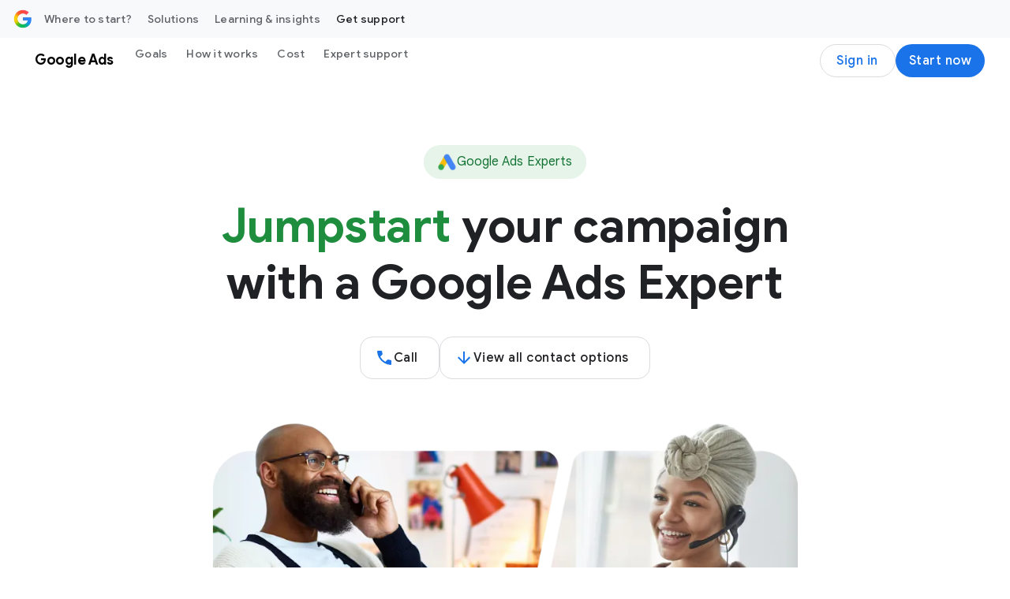

--- FILE ---
content_type: text/html; charset=utf-8
request_url: https://www.google.com/recaptcha/api2/anchor?ar=1&k=6Lfz6Z0rAAAAAOtj-FM77_5TIC1qgOzBnS3bzHj1&co=aHR0cHM6Ly9idXNpbmVzcy5nb29nbGUuY29tOjQ0Mw..&hl=en&v=PoyoqOPhxBO7pBk68S4YbpHZ&size=invisible&anchor-ms=20000&execute-ms=30000&cb=qtzspkhm5uw3
body_size: 48656
content:
<!DOCTYPE HTML><html dir="ltr" lang="en"><head><meta http-equiv="Content-Type" content="text/html; charset=UTF-8">
<meta http-equiv="X-UA-Compatible" content="IE=edge">
<title>reCAPTCHA</title>
<style type="text/css">
/* cyrillic-ext */
@font-face {
  font-family: 'Roboto';
  font-style: normal;
  font-weight: 400;
  font-stretch: 100%;
  src: url(//fonts.gstatic.com/s/roboto/v48/KFO7CnqEu92Fr1ME7kSn66aGLdTylUAMa3GUBHMdazTgWw.woff2) format('woff2');
  unicode-range: U+0460-052F, U+1C80-1C8A, U+20B4, U+2DE0-2DFF, U+A640-A69F, U+FE2E-FE2F;
}
/* cyrillic */
@font-face {
  font-family: 'Roboto';
  font-style: normal;
  font-weight: 400;
  font-stretch: 100%;
  src: url(//fonts.gstatic.com/s/roboto/v48/KFO7CnqEu92Fr1ME7kSn66aGLdTylUAMa3iUBHMdazTgWw.woff2) format('woff2');
  unicode-range: U+0301, U+0400-045F, U+0490-0491, U+04B0-04B1, U+2116;
}
/* greek-ext */
@font-face {
  font-family: 'Roboto';
  font-style: normal;
  font-weight: 400;
  font-stretch: 100%;
  src: url(//fonts.gstatic.com/s/roboto/v48/KFO7CnqEu92Fr1ME7kSn66aGLdTylUAMa3CUBHMdazTgWw.woff2) format('woff2');
  unicode-range: U+1F00-1FFF;
}
/* greek */
@font-face {
  font-family: 'Roboto';
  font-style: normal;
  font-weight: 400;
  font-stretch: 100%;
  src: url(//fonts.gstatic.com/s/roboto/v48/KFO7CnqEu92Fr1ME7kSn66aGLdTylUAMa3-UBHMdazTgWw.woff2) format('woff2');
  unicode-range: U+0370-0377, U+037A-037F, U+0384-038A, U+038C, U+038E-03A1, U+03A3-03FF;
}
/* math */
@font-face {
  font-family: 'Roboto';
  font-style: normal;
  font-weight: 400;
  font-stretch: 100%;
  src: url(//fonts.gstatic.com/s/roboto/v48/KFO7CnqEu92Fr1ME7kSn66aGLdTylUAMawCUBHMdazTgWw.woff2) format('woff2');
  unicode-range: U+0302-0303, U+0305, U+0307-0308, U+0310, U+0312, U+0315, U+031A, U+0326-0327, U+032C, U+032F-0330, U+0332-0333, U+0338, U+033A, U+0346, U+034D, U+0391-03A1, U+03A3-03A9, U+03B1-03C9, U+03D1, U+03D5-03D6, U+03F0-03F1, U+03F4-03F5, U+2016-2017, U+2034-2038, U+203C, U+2040, U+2043, U+2047, U+2050, U+2057, U+205F, U+2070-2071, U+2074-208E, U+2090-209C, U+20D0-20DC, U+20E1, U+20E5-20EF, U+2100-2112, U+2114-2115, U+2117-2121, U+2123-214F, U+2190, U+2192, U+2194-21AE, U+21B0-21E5, U+21F1-21F2, U+21F4-2211, U+2213-2214, U+2216-22FF, U+2308-230B, U+2310, U+2319, U+231C-2321, U+2336-237A, U+237C, U+2395, U+239B-23B7, U+23D0, U+23DC-23E1, U+2474-2475, U+25AF, U+25B3, U+25B7, U+25BD, U+25C1, U+25CA, U+25CC, U+25FB, U+266D-266F, U+27C0-27FF, U+2900-2AFF, U+2B0E-2B11, U+2B30-2B4C, U+2BFE, U+3030, U+FF5B, U+FF5D, U+1D400-1D7FF, U+1EE00-1EEFF;
}
/* symbols */
@font-face {
  font-family: 'Roboto';
  font-style: normal;
  font-weight: 400;
  font-stretch: 100%;
  src: url(//fonts.gstatic.com/s/roboto/v48/KFO7CnqEu92Fr1ME7kSn66aGLdTylUAMaxKUBHMdazTgWw.woff2) format('woff2');
  unicode-range: U+0001-000C, U+000E-001F, U+007F-009F, U+20DD-20E0, U+20E2-20E4, U+2150-218F, U+2190, U+2192, U+2194-2199, U+21AF, U+21E6-21F0, U+21F3, U+2218-2219, U+2299, U+22C4-22C6, U+2300-243F, U+2440-244A, U+2460-24FF, U+25A0-27BF, U+2800-28FF, U+2921-2922, U+2981, U+29BF, U+29EB, U+2B00-2BFF, U+4DC0-4DFF, U+FFF9-FFFB, U+10140-1018E, U+10190-1019C, U+101A0, U+101D0-101FD, U+102E0-102FB, U+10E60-10E7E, U+1D2C0-1D2D3, U+1D2E0-1D37F, U+1F000-1F0FF, U+1F100-1F1AD, U+1F1E6-1F1FF, U+1F30D-1F30F, U+1F315, U+1F31C, U+1F31E, U+1F320-1F32C, U+1F336, U+1F378, U+1F37D, U+1F382, U+1F393-1F39F, U+1F3A7-1F3A8, U+1F3AC-1F3AF, U+1F3C2, U+1F3C4-1F3C6, U+1F3CA-1F3CE, U+1F3D4-1F3E0, U+1F3ED, U+1F3F1-1F3F3, U+1F3F5-1F3F7, U+1F408, U+1F415, U+1F41F, U+1F426, U+1F43F, U+1F441-1F442, U+1F444, U+1F446-1F449, U+1F44C-1F44E, U+1F453, U+1F46A, U+1F47D, U+1F4A3, U+1F4B0, U+1F4B3, U+1F4B9, U+1F4BB, U+1F4BF, U+1F4C8-1F4CB, U+1F4D6, U+1F4DA, U+1F4DF, U+1F4E3-1F4E6, U+1F4EA-1F4ED, U+1F4F7, U+1F4F9-1F4FB, U+1F4FD-1F4FE, U+1F503, U+1F507-1F50B, U+1F50D, U+1F512-1F513, U+1F53E-1F54A, U+1F54F-1F5FA, U+1F610, U+1F650-1F67F, U+1F687, U+1F68D, U+1F691, U+1F694, U+1F698, U+1F6AD, U+1F6B2, U+1F6B9-1F6BA, U+1F6BC, U+1F6C6-1F6CF, U+1F6D3-1F6D7, U+1F6E0-1F6EA, U+1F6F0-1F6F3, U+1F6F7-1F6FC, U+1F700-1F7FF, U+1F800-1F80B, U+1F810-1F847, U+1F850-1F859, U+1F860-1F887, U+1F890-1F8AD, U+1F8B0-1F8BB, U+1F8C0-1F8C1, U+1F900-1F90B, U+1F93B, U+1F946, U+1F984, U+1F996, U+1F9E9, U+1FA00-1FA6F, U+1FA70-1FA7C, U+1FA80-1FA89, U+1FA8F-1FAC6, U+1FACE-1FADC, U+1FADF-1FAE9, U+1FAF0-1FAF8, U+1FB00-1FBFF;
}
/* vietnamese */
@font-face {
  font-family: 'Roboto';
  font-style: normal;
  font-weight: 400;
  font-stretch: 100%;
  src: url(//fonts.gstatic.com/s/roboto/v48/KFO7CnqEu92Fr1ME7kSn66aGLdTylUAMa3OUBHMdazTgWw.woff2) format('woff2');
  unicode-range: U+0102-0103, U+0110-0111, U+0128-0129, U+0168-0169, U+01A0-01A1, U+01AF-01B0, U+0300-0301, U+0303-0304, U+0308-0309, U+0323, U+0329, U+1EA0-1EF9, U+20AB;
}
/* latin-ext */
@font-face {
  font-family: 'Roboto';
  font-style: normal;
  font-weight: 400;
  font-stretch: 100%;
  src: url(//fonts.gstatic.com/s/roboto/v48/KFO7CnqEu92Fr1ME7kSn66aGLdTylUAMa3KUBHMdazTgWw.woff2) format('woff2');
  unicode-range: U+0100-02BA, U+02BD-02C5, U+02C7-02CC, U+02CE-02D7, U+02DD-02FF, U+0304, U+0308, U+0329, U+1D00-1DBF, U+1E00-1E9F, U+1EF2-1EFF, U+2020, U+20A0-20AB, U+20AD-20C0, U+2113, U+2C60-2C7F, U+A720-A7FF;
}
/* latin */
@font-face {
  font-family: 'Roboto';
  font-style: normal;
  font-weight: 400;
  font-stretch: 100%;
  src: url(//fonts.gstatic.com/s/roboto/v48/KFO7CnqEu92Fr1ME7kSn66aGLdTylUAMa3yUBHMdazQ.woff2) format('woff2');
  unicode-range: U+0000-00FF, U+0131, U+0152-0153, U+02BB-02BC, U+02C6, U+02DA, U+02DC, U+0304, U+0308, U+0329, U+2000-206F, U+20AC, U+2122, U+2191, U+2193, U+2212, U+2215, U+FEFF, U+FFFD;
}
/* cyrillic-ext */
@font-face {
  font-family: 'Roboto';
  font-style: normal;
  font-weight: 500;
  font-stretch: 100%;
  src: url(//fonts.gstatic.com/s/roboto/v48/KFO7CnqEu92Fr1ME7kSn66aGLdTylUAMa3GUBHMdazTgWw.woff2) format('woff2');
  unicode-range: U+0460-052F, U+1C80-1C8A, U+20B4, U+2DE0-2DFF, U+A640-A69F, U+FE2E-FE2F;
}
/* cyrillic */
@font-face {
  font-family: 'Roboto';
  font-style: normal;
  font-weight: 500;
  font-stretch: 100%;
  src: url(//fonts.gstatic.com/s/roboto/v48/KFO7CnqEu92Fr1ME7kSn66aGLdTylUAMa3iUBHMdazTgWw.woff2) format('woff2');
  unicode-range: U+0301, U+0400-045F, U+0490-0491, U+04B0-04B1, U+2116;
}
/* greek-ext */
@font-face {
  font-family: 'Roboto';
  font-style: normal;
  font-weight: 500;
  font-stretch: 100%;
  src: url(//fonts.gstatic.com/s/roboto/v48/KFO7CnqEu92Fr1ME7kSn66aGLdTylUAMa3CUBHMdazTgWw.woff2) format('woff2');
  unicode-range: U+1F00-1FFF;
}
/* greek */
@font-face {
  font-family: 'Roboto';
  font-style: normal;
  font-weight: 500;
  font-stretch: 100%;
  src: url(//fonts.gstatic.com/s/roboto/v48/KFO7CnqEu92Fr1ME7kSn66aGLdTylUAMa3-UBHMdazTgWw.woff2) format('woff2');
  unicode-range: U+0370-0377, U+037A-037F, U+0384-038A, U+038C, U+038E-03A1, U+03A3-03FF;
}
/* math */
@font-face {
  font-family: 'Roboto';
  font-style: normal;
  font-weight: 500;
  font-stretch: 100%;
  src: url(//fonts.gstatic.com/s/roboto/v48/KFO7CnqEu92Fr1ME7kSn66aGLdTylUAMawCUBHMdazTgWw.woff2) format('woff2');
  unicode-range: U+0302-0303, U+0305, U+0307-0308, U+0310, U+0312, U+0315, U+031A, U+0326-0327, U+032C, U+032F-0330, U+0332-0333, U+0338, U+033A, U+0346, U+034D, U+0391-03A1, U+03A3-03A9, U+03B1-03C9, U+03D1, U+03D5-03D6, U+03F0-03F1, U+03F4-03F5, U+2016-2017, U+2034-2038, U+203C, U+2040, U+2043, U+2047, U+2050, U+2057, U+205F, U+2070-2071, U+2074-208E, U+2090-209C, U+20D0-20DC, U+20E1, U+20E5-20EF, U+2100-2112, U+2114-2115, U+2117-2121, U+2123-214F, U+2190, U+2192, U+2194-21AE, U+21B0-21E5, U+21F1-21F2, U+21F4-2211, U+2213-2214, U+2216-22FF, U+2308-230B, U+2310, U+2319, U+231C-2321, U+2336-237A, U+237C, U+2395, U+239B-23B7, U+23D0, U+23DC-23E1, U+2474-2475, U+25AF, U+25B3, U+25B7, U+25BD, U+25C1, U+25CA, U+25CC, U+25FB, U+266D-266F, U+27C0-27FF, U+2900-2AFF, U+2B0E-2B11, U+2B30-2B4C, U+2BFE, U+3030, U+FF5B, U+FF5D, U+1D400-1D7FF, U+1EE00-1EEFF;
}
/* symbols */
@font-face {
  font-family: 'Roboto';
  font-style: normal;
  font-weight: 500;
  font-stretch: 100%;
  src: url(//fonts.gstatic.com/s/roboto/v48/KFO7CnqEu92Fr1ME7kSn66aGLdTylUAMaxKUBHMdazTgWw.woff2) format('woff2');
  unicode-range: U+0001-000C, U+000E-001F, U+007F-009F, U+20DD-20E0, U+20E2-20E4, U+2150-218F, U+2190, U+2192, U+2194-2199, U+21AF, U+21E6-21F0, U+21F3, U+2218-2219, U+2299, U+22C4-22C6, U+2300-243F, U+2440-244A, U+2460-24FF, U+25A0-27BF, U+2800-28FF, U+2921-2922, U+2981, U+29BF, U+29EB, U+2B00-2BFF, U+4DC0-4DFF, U+FFF9-FFFB, U+10140-1018E, U+10190-1019C, U+101A0, U+101D0-101FD, U+102E0-102FB, U+10E60-10E7E, U+1D2C0-1D2D3, U+1D2E0-1D37F, U+1F000-1F0FF, U+1F100-1F1AD, U+1F1E6-1F1FF, U+1F30D-1F30F, U+1F315, U+1F31C, U+1F31E, U+1F320-1F32C, U+1F336, U+1F378, U+1F37D, U+1F382, U+1F393-1F39F, U+1F3A7-1F3A8, U+1F3AC-1F3AF, U+1F3C2, U+1F3C4-1F3C6, U+1F3CA-1F3CE, U+1F3D4-1F3E0, U+1F3ED, U+1F3F1-1F3F3, U+1F3F5-1F3F7, U+1F408, U+1F415, U+1F41F, U+1F426, U+1F43F, U+1F441-1F442, U+1F444, U+1F446-1F449, U+1F44C-1F44E, U+1F453, U+1F46A, U+1F47D, U+1F4A3, U+1F4B0, U+1F4B3, U+1F4B9, U+1F4BB, U+1F4BF, U+1F4C8-1F4CB, U+1F4D6, U+1F4DA, U+1F4DF, U+1F4E3-1F4E6, U+1F4EA-1F4ED, U+1F4F7, U+1F4F9-1F4FB, U+1F4FD-1F4FE, U+1F503, U+1F507-1F50B, U+1F50D, U+1F512-1F513, U+1F53E-1F54A, U+1F54F-1F5FA, U+1F610, U+1F650-1F67F, U+1F687, U+1F68D, U+1F691, U+1F694, U+1F698, U+1F6AD, U+1F6B2, U+1F6B9-1F6BA, U+1F6BC, U+1F6C6-1F6CF, U+1F6D3-1F6D7, U+1F6E0-1F6EA, U+1F6F0-1F6F3, U+1F6F7-1F6FC, U+1F700-1F7FF, U+1F800-1F80B, U+1F810-1F847, U+1F850-1F859, U+1F860-1F887, U+1F890-1F8AD, U+1F8B0-1F8BB, U+1F8C0-1F8C1, U+1F900-1F90B, U+1F93B, U+1F946, U+1F984, U+1F996, U+1F9E9, U+1FA00-1FA6F, U+1FA70-1FA7C, U+1FA80-1FA89, U+1FA8F-1FAC6, U+1FACE-1FADC, U+1FADF-1FAE9, U+1FAF0-1FAF8, U+1FB00-1FBFF;
}
/* vietnamese */
@font-face {
  font-family: 'Roboto';
  font-style: normal;
  font-weight: 500;
  font-stretch: 100%;
  src: url(//fonts.gstatic.com/s/roboto/v48/KFO7CnqEu92Fr1ME7kSn66aGLdTylUAMa3OUBHMdazTgWw.woff2) format('woff2');
  unicode-range: U+0102-0103, U+0110-0111, U+0128-0129, U+0168-0169, U+01A0-01A1, U+01AF-01B0, U+0300-0301, U+0303-0304, U+0308-0309, U+0323, U+0329, U+1EA0-1EF9, U+20AB;
}
/* latin-ext */
@font-face {
  font-family: 'Roboto';
  font-style: normal;
  font-weight: 500;
  font-stretch: 100%;
  src: url(//fonts.gstatic.com/s/roboto/v48/KFO7CnqEu92Fr1ME7kSn66aGLdTylUAMa3KUBHMdazTgWw.woff2) format('woff2');
  unicode-range: U+0100-02BA, U+02BD-02C5, U+02C7-02CC, U+02CE-02D7, U+02DD-02FF, U+0304, U+0308, U+0329, U+1D00-1DBF, U+1E00-1E9F, U+1EF2-1EFF, U+2020, U+20A0-20AB, U+20AD-20C0, U+2113, U+2C60-2C7F, U+A720-A7FF;
}
/* latin */
@font-face {
  font-family: 'Roboto';
  font-style: normal;
  font-weight: 500;
  font-stretch: 100%;
  src: url(//fonts.gstatic.com/s/roboto/v48/KFO7CnqEu92Fr1ME7kSn66aGLdTylUAMa3yUBHMdazQ.woff2) format('woff2');
  unicode-range: U+0000-00FF, U+0131, U+0152-0153, U+02BB-02BC, U+02C6, U+02DA, U+02DC, U+0304, U+0308, U+0329, U+2000-206F, U+20AC, U+2122, U+2191, U+2193, U+2212, U+2215, U+FEFF, U+FFFD;
}
/* cyrillic-ext */
@font-face {
  font-family: 'Roboto';
  font-style: normal;
  font-weight: 900;
  font-stretch: 100%;
  src: url(//fonts.gstatic.com/s/roboto/v48/KFO7CnqEu92Fr1ME7kSn66aGLdTylUAMa3GUBHMdazTgWw.woff2) format('woff2');
  unicode-range: U+0460-052F, U+1C80-1C8A, U+20B4, U+2DE0-2DFF, U+A640-A69F, U+FE2E-FE2F;
}
/* cyrillic */
@font-face {
  font-family: 'Roboto';
  font-style: normal;
  font-weight: 900;
  font-stretch: 100%;
  src: url(//fonts.gstatic.com/s/roboto/v48/KFO7CnqEu92Fr1ME7kSn66aGLdTylUAMa3iUBHMdazTgWw.woff2) format('woff2');
  unicode-range: U+0301, U+0400-045F, U+0490-0491, U+04B0-04B1, U+2116;
}
/* greek-ext */
@font-face {
  font-family: 'Roboto';
  font-style: normal;
  font-weight: 900;
  font-stretch: 100%;
  src: url(//fonts.gstatic.com/s/roboto/v48/KFO7CnqEu92Fr1ME7kSn66aGLdTylUAMa3CUBHMdazTgWw.woff2) format('woff2');
  unicode-range: U+1F00-1FFF;
}
/* greek */
@font-face {
  font-family: 'Roboto';
  font-style: normal;
  font-weight: 900;
  font-stretch: 100%;
  src: url(//fonts.gstatic.com/s/roboto/v48/KFO7CnqEu92Fr1ME7kSn66aGLdTylUAMa3-UBHMdazTgWw.woff2) format('woff2');
  unicode-range: U+0370-0377, U+037A-037F, U+0384-038A, U+038C, U+038E-03A1, U+03A3-03FF;
}
/* math */
@font-face {
  font-family: 'Roboto';
  font-style: normal;
  font-weight: 900;
  font-stretch: 100%;
  src: url(//fonts.gstatic.com/s/roboto/v48/KFO7CnqEu92Fr1ME7kSn66aGLdTylUAMawCUBHMdazTgWw.woff2) format('woff2');
  unicode-range: U+0302-0303, U+0305, U+0307-0308, U+0310, U+0312, U+0315, U+031A, U+0326-0327, U+032C, U+032F-0330, U+0332-0333, U+0338, U+033A, U+0346, U+034D, U+0391-03A1, U+03A3-03A9, U+03B1-03C9, U+03D1, U+03D5-03D6, U+03F0-03F1, U+03F4-03F5, U+2016-2017, U+2034-2038, U+203C, U+2040, U+2043, U+2047, U+2050, U+2057, U+205F, U+2070-2071, U+2074-208E, U+2090-209C, U+20D0-20DC, U+20E1, U+20E5-20EF, U+2100-2112, U+2114-2115, U+2117-2121, U+2123-214F, U+2190, U+2192, U+2194-21AE, U+21B0-21E5, U+21F1-21F2, U+21F4-2211, U+2213-2214, U+2216-22FF, U+2308-230B, U+2310, U+2319, U+231C-2321, U+2336-237A, U+237C, U+2395, U+239B-23B7, U+23D0, U+23DC-23E1, U+2474-2475, U+25AF, U+25B3, U+25B7, U+25BD, U+25C1, U+25CA, U+25CC, U+25FB, U+266D-266F, U+27C0-27FF, U+2900-2AFF, U+2B0E-2B11, U+2B30-2B4C, U+2BFE, U+3030, U+FF5B, U+FF5D, U+1D400-1D7FF, U+1EE00-1EEFF;
}
/* symbols */
@font-face {
  font-family: 'Roboto';
  font-style: normal;
  font-weight: 900;
  font-stretch: 100%;
  src: url(//fonts.gstatic.com/s/roboto/v48/KFO7CnqEu92Fr1ME7kSn66aGLdTylUAMaxKUBHMdazTgWw.woff2) format('woff2');
  unicode-range: U+0001-000C, U+000E-001F, U+007F-009F, U+20DD-20E0, U+20E2-20E4, U+2150-218F, U+2190, U+2192, U+2194-2199, U+21AF, U+21E6-21F0, U+21F3, U+2218-2219, U+2299, U+22C4-22C6, U+2300-243F, U+2440-244A, U+2460-24FF, U+25A0-27BF, U+2800-28FF, U+2921-2922, U+2981, U+29BF, U+29EB, U+2B00-2BFF, U+4DC0-4DFF, U+FFF9-FFFB, U+10140-1018E, U+10190-1019C, U+101A0, U+101D0-101FD, U+102E0-102FB, U+10E60-10E7E, U+1D2C0-1D2D3, U+1D2E0-1D37F, U+1F000-1F0FF, U+1F100-1F1AD, U+1F1E6-1F1FF, U+1F30D-1F30F, U+1F315, U+1F31C, U+1F31E, U+1F320-1F32C, U+1F336, U+1F378, U+1F37D, U+1F382, U+1F393-1F39F, U+1F3A7-1F3A8, U+1F3AC-1F3AF, U+1F3C2, U+1F3C4-1F3C6, U+1F3CA-1F3CE, U+1F3D4-1F3E0, U+1F3ED, U+1F3F1-1F3F3, U+1F3F5-1F3F7, U+1F408, U+1F415, U+1F41F, U+1F426, U+1F43F, U+1F441-1F442, U+1F444, U+1F446-1F449, U+1F44C-1F44E, U+1F453, U+1F46A, U+1F47D, U+1F4A3, U+1F4B0, U+1F4B3, U+1F4B9, U+1F4BB, U+1F4BF, U+1F4C8-1F4CB, U+1F4D6, U+1F4DA, U+1F4DF, U+1F4E3-1F4E6, U+1F4EA-1F4ED, U+1F4F7, U+1F4F9-1F4FB, U+1F4FD-1F4FE, U+1F503, U+1F507-1F50B, U+1F50D, U+1F512-1F513, U+1F53E-1F54A, U+1F54F-1F5FA, U+1F610, U+1F650-1F67F, U+1F687, U+1F68D, U+1F691, U+1F694, U+1F698, U+1F6AD, U+1F6B2, U+1F6B9-1F6BA, U+1F6BC, U+1F6C6-1F6CF, U+1F6D3-1F6D7, U+1F6E0-1F6EA, U+1F6F0-1F6F3, U+1F6F7-1F6FC, U+1F700-1F7FF, U+1F800-1F80B, U+1F810-1F847, U+1F850-1F859, U+1F860-1F887, U+1F890-1F8AD, U+1F8B0-1F8BB, U+1F8C0-1F8C1, U+1F900-1F90B, U+1F93B, U+1F946, U+1F984, U+1F996, U+1F9E9, U+1FA00-1FA6F, U+1FA70-1FA7C, U+1FA80-1FA89, U+1FA8F-1FAC6, U+1FACE-1FADC, U+1FADF-1FAE9, U+1FAF0-1FAF8, U+1FB00-1FBFF;
}
/* vietnamese */
@font-face {
  font-family: 'Roboto';
  font-style: normal;
  font-weight: 900;
  font-stretch: 100%;
  src: url(//fonts.gstatic.com/s/roboto/v48/KFO7CnqEu92Fr1ME7kSn66aGLdTylUAMa3OUBHMdazTgWw.woff2) format('woff2');
  unicode-range: U+0102-0103, U+0110-0111, U+0128-0129, U+0168-0169, U+01A0-01A1, U+01AF-01B0, U+0300-0301, U+0303-0304, U+0308-0309, U+0323, U+0329, U+1EA0-1EF9, U+20AB;
}
/* latin-ext */
@font-face {
  font-family: 'Roboto';
  font-style: normal;
  font-weight: 900;
  font-stretch: 100%;
  src: url(//fonts.gstatic.com/s/roboto/v48/KFO7CnqEu92Fr1ME7kSn66aGLdTylUAMa3KUBHMdazTgWw.woff2) format('woff2');
  unicode-range: U+0100-02BA, U+02BD-02C5, U+02C7-02CC, U+02CE-02D7, U+02DD-02FF, U+0304, U+0308, U+0329, U+1D00-1DBF, U+1E00-1E9F, U+1EF2-1EFF, U+2020, U+20A0-20AB, U+20AD-20C0, U+2113, U+2C60-2C7F, U+A720-A7FF;
}
/* latin */
@font-face {
  font-family: 'Roboto';
  font-style: normal;
  font-weight: 900;
  font-stretch: 100%;
  src: url(//fonts.gstatic.com/s/roboto/v48/KFO7CnqEu92Fr1ME7kSn66aGLdTylUAMa3yUBHMdazQ.woff2) format('woff2');
  unicode-range: U+0000-00FF, U+0131, U+0152-0153, U+02BB-02BC, U+02C6, U+02DA, U+02DC, U+0304, U+0308, U+0329, U+2000-206F, U+20AC, U+2122, U+2191, U+2193, U+2212, U+2215, U+FEFF, U+FFFD;
}

</style>
<link rel="stylesheet" type="text/css" href="https://www.gstatic.com/recaptcha/releases/PoyoqOPhxBO7pBk68S4YbpHZ/styles__ltr.css">
<script nonce="C1ggjZwjkwQdTBSWdSDa2Q" type="text/javascript">window['__recaptcha_api'] = 'https://www.google.com/recaptcha/api2/';</script>
<script type="text/javascript" src="https://www.gstatic.com/recaptcha/releases/PoyoqOPhxBO7pBk68S4YbpHZ/recaptcha__en.js" nonce="C1ggjZwjkwQdTBSWdSDa2Q">
      
    </script></head>
<body><div id="rc-anchor-alert" class="rc-anchor-alert"></div>
<input type="hidden" id="recaptcha-token" value="[base64]">
<script type="text/javascript" nonce="C1ggjZwjkwQdTBSWdSDa2Q">
      recaptcha.anchor.Main.init("[\x22ainput\x22,[\x22bgdata\x22,\x22\x22,\[base64]/[base64]/[base64]/[base64]/[base64]/[base64]/[base64]/[base64]/[base64]/[base64]\\u003d\x22,\[base64]\\u003d\\u003d\x22,\x22al8gwp/CpMOmC8KuesK/W2sBw7DCjyUMHBY/wofCmQzDqMKhw47DhX7CsMOcOTbCg8KiDMKzwqPCpkhtY8KZM8ORQsKFCsOrw57CpE/[base64]/CisKFwphFwrTDkHHCoCnCt8Kaw4BrT39Ye1bCsm7CiCDCv8K5wozDo8OfHsOuVsOHwokHOcKVwpBLw65BwoBOwoJ0O8Ozw6XCjCHClMKLVXcXHcKLwpbDtBNpwoNgQMK3AsOncDLCgXR3FFPCug1hw5YUWcKaE8KDw5jDjW3ClRzDgMK7ecORwr7CpW/Ck0LCsEPCnx5aKsK8wpvCnCU2woVfw6zCvmNADU4OBA0wwrjDozbDv8OzSh7CgcOqWBdxwrw9wqNUwqtgwr3DkngJw7LDvQ/Cn8OvAH/CsC4gwrbClDgaOUTCrDYEcMOESkjCgHEIw77DqsKkwpMddVbCmncLM8KTBcOvwoTDlyDCuFDDncOmRMKcw4XCm8O7w7V1MR/DuMKZbsKhw6RvKsOdw5sDwp7Cm8KOMcKBw4UHw48rf8OWSGTCs8O+wrddw4zCqsKJw53Dh8O7KxvDnsKHBT/CpV7CpFjClMKtw70sesOhXUxfJQNmJ0ETw7fCoSE1w4bDqmrDj8Oswp8Sw5/Cj24fFi3DuE8IB1PDiBUfw4oPCAnCpcOdwpDCpSxYw6JPw6DDl8KNwrnCt3HCpsOiwroPwozCpcO9aMKUAA0Aw6IbBcKzXcKvXi5wSsKkwp/Cjz3Dmlptw4pRI8K8w4fDn8OSw4F5WMOnw5jCuULCnlYEQ2QSw7FnAl7CvsK9w7F/GChIdlsdwptuw7YAAcKNDC9VwrECw7tiZADDvMOxwpVVw4TDjmd0XsOrXX1/SsOAw7/[base64]/Dm2RPL8OYwrvCtsKGw5rCi8K9w7HDg2FQwpA/DgbCqcKFw7JJA8KaQWVOwqg5ZcOFwrvClmsnwp/CvWnDr8OKw6kZKTPDmMKxwq8AWjnDnMOgGsOEccOvw4MEw6Y9Nx3DpcOlPsOgN8OSLG7Dj2kow5bCiMOKD07CkmTCkidiw7XChCE/NMO+McOpwpLCjlYRwoPDl03DpmPDvkjDn2/CkgnDqcKSwpEmd8KyelLDng7Ck8OZQsOddnTDlVXCoCHDmgbCrMOnCwdtwpp1w7/[base64]/Dv8O8wr3Cg8OhQyhzT8KGw6ITwrnClXFdUMK7woTCq8O/[base64]/XHnDj0XDvMKXScK5wrYxwrXDnsO0w4zDvsKWKU7CvsO+JnDDnsKLw6PCisKHW2vCvcKqLMKowrQqwrzDhcK/SzjCl3VhfcKKwo7CvyDClGFeY2fDr8OcZ2zCvmPDl8OfCjFgT0jDkyfCusKeVRfDsXrDicO+esOKw7Ysw5rDvcOUwrdaw77Dhx9jwovCmCrChjHDlcO2w60oXCTCk8Kaw7PCvDnDh8KJMMO3wpY8I8OANE/CssKmwoPDmnrDsXx1wrdvGl8sSGQDwr02wqLCn0FoMcKXw5peccKUw5LCpMOewpLDiC9Kwo0Bw6sjw5FiZivDsRM8GcKOwqnDgCDDuxVPH2HCm8OVLMOQw4vCkn7Chmdsw6k3wpnCuBzDmiPCh8O2PsOwwrAzCHnCv8OHP8K8RMKTccOSdsO0OcKAw4/CgHFNw6BCU1ojwqNxwpIwJXMcKMK1L8O2w67DksKaPHTCmRJxUhXDpDHCunvCjsKKRsKXf3rDsStrVMK2w4nDrMKOw7obdFVPwoQ0QQjCv29nwpdRw5tuwobCmV/[base64]/DpFp/aBbCvsK4SsOPwqJBdGFXw6lmIXHDisO6w5zDs8OUDHrCkA7DnGzDhMOLwqEEayjDn8OKw4JKw5PDkGIXLsKjw6k8BDXDl1Z8wpzClsODY8KsSMKiw4gAS8OPw7/DtcOaw4pmdsOOwpDDngZGc8KKwqfDhUzClcOTUVsSJMKDFsKfwohGAMKVw5k1dSRhwqgTwqh8w6TDkSDDtMOIaV17wq4Fw6Ncw5tEwrYGZMK2esK+U8Omwo86w48/[base64]/Cj8Kqd8KVNlkTw5vCsCRSJnxCS1E2w6t7MMOvw6LDmCTDv2fCkWkdB8OIC8KPw4fDksKXfxzCl8OJWnPDr8KMR8ONBn0pE8KKw5PCscOowoHDvSLDqcOOTsOUwr/CocOqacK8I8O1w5hQODBFw7DDgwLCgMOZEmDDq3jCjWc9w4rDoghfA8Kqw4/CpVnCr005w787w7DCq1fChEHDkkTDs8ONEMK3w6USacO6Eg7Do8Oxw4XDqlUlP8ONw5nDlHzCjC1TN8KfZy7DocKTfiLCkTTCgsKQOsO+wrdzQ37DqSLCm2kYwpHDqQbDpsK7w7VTGW9MGQlWMl1RLsOowogCRSzClMO4w7/DrsKQwrDDsE/DisK5w4PDlMOZw600aFHDuUlbwpbDosKJI8K/w5jDvATDm2EHw6RSwpNiVcK+wrrDmcOtEWhKHSbDiToCwqfCoMKbw7hicH7DiFE5w6FzRMOCw4DCmnIuwr9+RMOKwrcEwoUiDhUSwpMfPUQZFW3Dl8Ozw7AUw4XCmEFqGsO6ecKxwpFwKh7CqBMEw7cLGsO2wr5MRWDDicOZwr8zTW0uwrrCnEw/An0awptdUMK4XsONNH1+e8OjJhLDs3PCvCEoNyZgf8OOw5fCgE9ow4YmKUgwwrtYYkfCgADCl8OWNURacsOtNcOAwo1jwrvCuMKtcjBmw5vCmUl+wp9cJcORcw4cYAk4dcKsw5zDhcOVwq/CuMOOw7VTwr9magDCp8KuL27DjBV7wro4QMOHwobDjMK1w4TDrsKpw64rwpUBwqrDsMKaLMO/[base64]/DiMOcEMOMw75cw4ELR3h5esK2Z8Kgw7fDncKnGMKjwoo+wr/[base64]/w486wqPDh8K9dMOHw5tzw4QFF8OycSXCpTXCuWxVw6DCoMOiTwDDkEI/CEDCo8KtfcOTwpd6w63Dj8OLOyZ+MsOHJGV9RsKmd0fDvGZHw4HCqS1KwpHCjzjChz0awp8OwqjDtcOYwrzCmhB+asOORcKwcC9VdBfDqzzCrsKNwrfDlD0yw5LDp8OiR8K+asOtV8ODw6rCskrCisKZw7Fvw65Bwq/[base64]/[base64]/CnmPDglLCmUfCvkhHW1t3JcKvfhDCh8OGwpV9KsOwHcONw4fClEnCm8OHCMOMw5wMwoEBPQlEw6llwrBjI8OfOcOuVnc4w5zDnsKOw5PCn8KWKMKrw6DDssK5G8KHPFTCozHDtD/Dvk/CtMK6w7vClcO/w6vDjjlAF3MzXMK8wrHCiBNuw5ZGXxTCpz3DscODw7DChkPCjwfCr8Kuw6HCgcKyw5HClXwUaMOoVcKTQzjDijXDuWHDi8OfVQ/CtB1vwohMw5LCjMKbEl94wo4+w4zCnEHCmWXCpSrCv8K7QgDCrVwzO0N3w49lw5/CmsOMcQ9Ew65oaEoKZ0kfMxDDjMKLwpnDv3LDqWtMIiFMwqrDqUvDkAPCgMKaJlnDqMO3WhjCosK4BzMcUwB3BG9tOlHDpmlXwq1KwooBF8OEfcOHwpbDrThTNsKealPCtMK4wq/CiMOuwoLDs8Ocw7/DkjDDk8KJOMKHwqhgw4nCr0DDlRvDj1Yaw79pUMO5DFjDqcKDw4FBfcKLGX7CviNJw6HDhMKdRcKFwqYzJsOewr1DZsObw68lVcK+PcOlUxtswpfCvXnDhMOmFcKGwr3CjMOlwqpAw6PCqTXCqsKzw6/CumvCpcKNwpN1wpvClSpywr9OGCDCoMKrw7zCgnBOZ8O1HcKaAgInKnzDh8OGw7nCv8Kzw68IwrHDhsOzaBptwrvCrWzCuMKLw7AIHcKlw43DnsKhLCPCssKPFmnCiT9/wq/DtS0ewp1RwpQiw4o9w4nDhMO7GsKyw7ZKTxAhR8OBw4JRwr9KRzhPODHDlF7Cjkp3w5/DpwFpM1MOw5NNw7zCosO+JsOLw7DDpsKFQcKrasOXw45bwqnCsl5Uwph6wplpCsO4w5XCn8O6awHCo8OTwo9+PcOkw6fCvsKeB8OGwptrdzrDtEYlwovClDvDlsKjAcOKKgdIw6DCnDg+wqxgbcK9MVDDosO9w7wmwq/CosKZV8Oew74bL8OCFsOww7k0w6Vcw6bCpMOmwqYhw6HCusKHwrLDi8KhFcO1wrcWQUtsW8KmVXLDumHCvDrDjsKfY0wNwp9gwrEvw4nCigxjw6/Cv8OiwotyGsOvwp/DmwQNwrxYSl/CrGodwphmPBwFBnvCvHxJfR57w45Hw7F6w7zCjcOkw5LDs2fDnRV2w6zCrEFlWRnClcO0aBwXw5VZWBDCnsOdwobDhEfDlcKHwopew7DDsMO6MMORw6IMw6/[base64]/Cu0XDizkJw69zFRZCUmdYwod1cUEsw63DhFJBAcOaacKVIC13CjzDhcK1w7dNwr7Ds0ofwqTCtAZJDcKJZsKybVzCmGzDuMOzMcKowqzDhcO6O8KkDsKTGAc+w4Ntwr/[base64]/DtMKuwqFIEErDosKwLMOgbcK5wrzCv8O2HBjDpCM0GcKtYcOcwpTColIGFw09M8OLQ8KjL8KKwq9qwqrCnMKldjvCksKrwoRJwro5w5/[base64]/DjTrDkcOvw7TDnMKVZ8OlUcO9w6pIwrE8DTxrWsOAVcO/wqUIdXJiKhIDdMKtE1UgSRDDu8KlwpoGwrY4ClPDgMKYYMOVKMO4w6rDjcKzES1Ow4jCgwgSwrFgFsKKfsKewo/Cq1PCn8K1K8K4wqNsdS3DhcOKw51nw546w6DCqsOVT8KuZSVJW8KVw5fCuMObwoYZbMKTw4fCtsKuWXhfNsK4w5slw6MQV8OnwokEw6kyAsKXwocuw5U/[base64]/UcO/wq/DlmICAifClcKnw4TCkcKfFicKZzkRR8K2wrfDq8KEw5DCgHLDkhTDgsKWw6HDk0pBbcKZScOYTnp/VcOHwqYcw5gzQ3nDu8O2STlcC8KSwqTCuT5qw61nLF44WmzCn37CgsKHwpjDs8OMNA3Dl8KMw6LDnMK0PgtFL0vCl8O4YVTCpD05woFxw5ReGVvDsMOgw6pwFTBCDsKhwoNeKMKGwplVDWgmGijCiwQiQ8O6w7Y8w5fCriTClcOzw5s6VMKubCVxEwt/wq7DssO9cMKIw6PDujptZ2bCo0MgwpUzw7nDkFodSEl+w5zCjwMAKCFgXsKgG8Oxwodmw4XDiCrCozsQw4rCmjM1wpXDmzI0d8KNwp9fw4/DnMOGwpjCrcKKBsOVw4jDjlk5w7R+w6tIPMKqD8KYwqIXT8OowoQ6w4oYR8OVw7YDGTHDiMODwpA9w5oRQsKlfcOJwrTCkMO7ZzhVSQvCiCrCnDHCjMKdX8OkwpHCqMKAIw0PODzCkAQ4VzZlKcKow5Yywqw+Rm0SHsOowoR8d8Oswp8zasK/w4Rjw53CniXDui5AEcKuwq7DpcK9w5TDt8O5w6vCqMK4w6jCh8KGw6JTw41xJMOdbMKIw6BDw6DCviVfJ1JMdsKnLTB6PsKLKyDCtghzXAg3wp/ChsK6w47Cu8Kmb8K3b8KBfnhRw4p/wrbCvlg/JcKmeV3DoFrChsKuNUDDvMKMIsO/ZgBbGMO8JcO3Hl/DhwlBwp4vwpABY8Olw4XCtcKHwozCgcOpw64Gw6V0w5PDnj3Cm8OKw4XCvxXCksKxwqciRsKDLx3Ct8OVNsKdZcKgwoDCnR7Dt8KlMcKLWHV0w5/Dn8Kgw7wkBMKew6XCszXDrMKoJsOaw5wtwqrDt8OvwpjCnHI5w4IgwovDosO8EsO1w5nCucKtE8OXLh0iw5UDwq4Ew6PDvD/DssO0ditLwrTDqcKjDH8aw4/[base64]/DtsOYLzHClg/Cp8KLEcKVD08JQgJNYlXCqcKKw7MMwrRlMCNOw5XCo8Kow6/Dg8Kxw6HCjANnDcOQOQvDtFFDw43CucOtQsOPwpvDrw/Dk8Klw7NhIsKNwqnDtcOsTw06UMKgw6fCkUIdRGpqw7fDrsK4w5cGJ27DrcKtw6vCu8KGwo3CnmwAw71Mwq3Dmw7Di8K7QGFDeTMlw4UZZsKtw70pTlDDjMOPw5rDgGF4L8KwNsOcw55/[base64]/[base64]/DosO5ecO6YFnDugDDvCXCkMKLcF3DkMOqcMODw6xZUUgYbwnDvMOFQ23Dp00LfzNGDQ/[base64]/DoCB9NCJtKknDq8OfNW3DusKhHsKzFXxjH8ONw7Y+SMKbwrQaw5vCmkDCosKbRT7CmAzDsHDDh8KEw6FpScK1wqnDkcOgFcORworDk8OewrgDwpTCpsO7ZwQawo7Ci2YAQ1LCj8O/YMKkIkNaUMOWKsKdVRoew5kPTmfDjEjDrn3CgsKqF8O4J8K5w6dkWWBow4lZPcOyVS4/XxrCg8Ovw7APOGdxwo1Awr3CmBfCscOnw5TDmFUiJTsKeFRMw61FwrIKw4UmE8OzQsOMfsKbGVUKGSTCrXI4W8OqXzhzwpTCjyVpwrHDgAzCljfDksKSwpTDocOTPsOGEMK6Cm3DhErCl8Obw7HDi8KQMSrCo8OSasOmw5vDqjfCtcKZTMOrTRZvYFkgEcKiwoPCjH/[base64]/CoVHDh8KYw6R3MD7CmE/[base64]/[base64]/DvkHDj8OPOcOGScOUwoNnQMKzIcKDw6ALwqXDixRcwo0EEcOwwo3Dn8OAa8KpdcK5dCPDucKeRcOFwpR4w5FhZHpbS8OpwqjCjj/CqWnDu1HCj8Ozwrlew7FowrrDtSFuAk4Pw75nWR7CligRZjzCgSzCjGR9BhtXXlHCo8ObC8OBdMO+w4zCsTrDgcK4H8ODw7tRUMOTe3zCvMKLAGNfE8OEMUjDosOdQjLClcKgw5DDi8O/McK+M8KLX3JZHRDDucKpNhHCqsKpw7nCmsOadAzChz8+JcKOAULCncKzw44jL8OVw4xjDcKNOsKBw7LDtsKcwoPCosOZw6xLasKKwowRNyckw4LCusOAMRNFRyxqwooxwqFiecOUR8K7w5BdAsKbwqNuw45ewo/DuEAHw71Aw6UaJFI/[base64]/w5jDh3nDp8O/worDmTUtOMO3wppJwpM8wqETwoM4wpxOwq4oLWRlK8KuRsKtw69TOcO9wqbDtMKRwrXDucK6PsK/Jx7Dv8KXXC1FPMO2ZxnDiMKnbMO2Ji9WM8OlWVYwwrzDnhkoYsKgw7pxw43CksKSw7vClMK+w5/CuQzChlnCnMOpKzMBXwUKwqrCuh/DuHrCrwnCjsK/w4Mbwp0jw5FRQ2QKQhnCrB4IwoU0w6pqw6/Do3LDlRXDo8KRPQgMw77DtsKbw4XCviDDqMKjWMOYwoBdwp8PAS5YZMOrw4nCgMKrw5nDmMOzBcOKaDbClBxpwqHCtcO4PMKrwpFqw5luPcONw7xFRWXDoMOXwqFeEMKKOz3DvcKOf380T0dESEzCnj4jFmbCqsODJGsoUMO7cMOxw7bCqG/[base64]/[base64]/wr3DocK3IzMBTg7DoAHDl8KXbVoMe8KRWcO8w6HDh8ORb8KZw6kLQMOIwqJeScKXw4nDjENawovDtMOYY8O+w7h2wqxAw5LClcOjYsK/wqxww7HDnMOXVFHDr3ItwoXDj8O8Vy/[base64]/CrcKjYMOrLW8mDEkpw7HDkCzDnWx+ahvDpsO5a8KRw7ggw6tdJcKNwpLDvV3DuRFVwpNzTMOSdMKKw67Ct1FswodzWDDDv8KlwqnDkBzCqMK0wr8Mw7I3CX/DknItUX3ClH/ClMOAHMKBPcKXw4HDu8OkwqcrbsKGw4YPaQ7DicKMACHCmjxeDUjDp8Oew6nDlsKOwqJ8wqHDrcK3w6EEwrhgw75AwozCkTpbwrhvw4pewqpAXMKwd8K/dsKVw74GM8KXwpJ6ScOxw5MEwq9KwrJew5TCssOBE8OEw4/[base64]/YcOjMQHDtcKEwqx5ag3CjcKkRihXwo8SesOjw78lworCrwbCiC3CuiDCncOuHsKnw6bDngTDscOSwpDDhQ0mL8KEAsO+w4/DtW/CqsKtPMK8w4jClcOlIkMCwoHCin3Cr07DvnNDRsO4dG5COMK2wobCtsKnf2PCtQPDjCLCoMK9w7xywow8c8KBw5nDvMOLw6kuwoByXMOYKEg4wpAtcV/DosOVUMOuw7jCk2IqLQXDiFfDncKUw4HCpcOowq/DtHcWw5/DlnfDl8Oqw7cywqnCjhtsdsKDD8Kuw4HCjcO8CS/[base64]/T8OJwrLCok5dwrpkwpvDmhpCw5TDtGgzXhjCmsKTwqBnRMOEw67CvcOYwpB/L0zDjkNDAmgDXMKhDTZmAFLDs8OZFSVYQw96woTCksKswoHCjMOEZGY7I8KPwosSwpsewpnDrMKjJEnDhh91RsOcbyLCgcKoeQXDvMO9PMK2w798wp/Dnw/Dun7CmjrConvChGHDmsK6KjhTw6Upw6gOCcOFNsKiOgtsFirCgQfDvx/DoWbDglfClcKhwr0Bw6TDvcOoQw/DlRbCm8ODO27CkRnDvcKvw6tAJsKfPBIywpnClk/Drz7Dm8KpccO5wqHDlj84ZCTCkw/[base64]/DusOEw4wlBSrCrsK+w7oSYDHChMKARQ9aw5Y1S2hLE8OJw6nCqMKCw7lQwqoPbTvDhUZSFMOfw4geacOxw7wOw7FZVsK8wpYrK1wyw5FwSMKAwpdBwonCu8ObKQ/CssOTdCUiw48Ew495XzPCgsOdGk3DlyVLDTYhJQRJwrExZgTDtjvDj8KDNTFBDMK7HMKcwpt4BxHDjkvDt2UXw5tyViPDr8KIwrjDqAzCiMOkZ8OlwrAoKjMIMjXDqGBsw6LDuMKJAzXDnMO4KyR5YMOuw7/DhcKKw4nCqijCtsO4CVnCo8Kyw6ILw7zCmA/[base64]/CpE9tSyx5wrwyV0dgfmxOYERqKzMbw5sAE0bCh8KwCcOywoPDmVPDtMO2PcK7Xn10wrjDp8K1egYnwrg4T8KLw4/DnVDDj8KCd1PCucKcw7DDtsKhw7I/[base64]/DgjxoUGfChsOUw6bCk8OXwrDCtRNgwq/[base64]/DvA4qWMOPw44bbMO7OztXwplIdQXDgsOWNcOZwrHDj3fDrxMkw6xDVcKfwonCqEF0XMOFwoVICMOVwpNHw4nCrcKBEXjDkcKhXR/DiS0OwrAwQMKDRcOaFcKvw5ECw5LCrwZjw4Q0w54Lw5kpwol8ccKUAHJ5woxjwqBoLynCqcOow6vCilcDw7lBZcO6w5PDhMKIUipRwqzCqkbDkBTDrcKjYxQ7wp/ClkMxw4/CqgNKYUzCqcOawoAww4/CjMOLwpIewo8ABsO6w6HCjAjCuMOUwqbCusO3w6AYw70MKmLDmkhqw5NCw5s0WlvDghVsC8O9SwQQXivDh8KTw6HCun3DqsOjw71cRsKhIsKgwpEnw5jDrMK/QcKnw4gTw4sZw7ZGRHrDuQJywpMMw5ccwrDDt8OFPMOjwpjClBUiw6lnQcOyWXbCvhNGwrs0JkRJw5rCpV4CfMO8NcOdccKJJ8KzRnjCuRTDhMOIN8KaBCjDslDCn8KWSMOmw59iAsKnacKqw7HCgsOSwqgBTcOIwq/[base64]/CgcKjwr8Zw4rCkn/Do8Ozw5ZFayjDr8KcPF/DqAJsYkfCssKpMsOjGsK+w55FDMOFw4ctATRxJXPDsgsWFkt4w7FQD1o3bWchGGtmw5M+w7InwrocwozCris4w4ANw5dTcMKSw5RYDcOEOsOsw6Yqw6VJdAlFwq5hU8KMw5w7wqbDgF9lwr5iGcKLJgdjwrXCmMOLfsO/wooJNQktLcKiO3nDmQNYw6nDsMOSOSzCrQXCuMOVIsK7WMK4S8ORwofChGMiwooZwqHDgkvCgMO9M8OTwo/DgcKuwo1VwpNcw6NgKRnChsOpIMKIVcKQRFTDmQTDv8KRw6jCrAA7wo8Cw6XDgcK+w7UlwpHCjMOfaMKJcMO8JMK7US7DhwZiw5LDkX5OUwrCmsOOR21zEMOBIsKOw7FoB1/CjMKpYcO/XijDg3nCusKQwpjClD9iwqUEwqNfwp/DhCbCtsKDPygjwrA4wq/DkMK+wo7CoMOlwpZewpTDlsKfw6PDpcKswqnDiCXCjTpsFTUwwo3Dh8KYw5EMTgdPB0nDqT84E8Kqwp0ewovDhMKgw4PDu8O/[base64]/CiwDDtwF+AMObesOAZMOyw73CisO/TA/Dp0tFEw3DkcOUaMO+AWgoTMORPgvDpcOaI8OjwqPDqMOsbsKlw6PDp2TCkXnCnW3CncO+w7TDvMK/O2oyA1RPG03CicOAw6fCjMKNwqfDqcO1ecK3CC82A3EtwpknZMKZMx7Dr8OCwoQlw5jCulUewozCmsOvwpfChADDqMOmw67DpMOtwpdmwrJPCsKswpHDkMKAHcOvAMO0wqjCjMOlOkzChmjDtkfDoMKVw6d/WnJABcK2woIeBsKnwp/[base64]/CpcOSwqx4woExwprDsMOAwqXDvCoEw4gPwrosbcKmFcOHRjIvK8K2w6PDmSZtVHfDp8Ooegd+JcK4eB81wpVhVlvDrsK4L8K6QH3Do3jCtV8cKcO0wp8tfzAkM3TDvcOhOFHCn8ORwrlZFMKEwo3DrMKOQsOEecKywojCkcKzwqvDqh1Ew7rCjcKqZMK/aMKofMOzAnzDinLDtMOiTcOJMTgfwqJqwrHCphfDh2wLHcKxFnzDnHcBwrspKEjDvALCmlTCk0LCrMODw6nDtsOywo/CvgDDlHLDksOWwohUJcOqwoM2w63CllZBwoVwCWjCo1zDuMKaw7p3FFvDszPDucKaEkzCoQ9EK3AiwolYBsKbw6DCg8OgScKsJBdQSwc5wr9uw7bCpMOkJgd1c8K1w7k5wrFGZkkFAlvDncK4ZipMXijDgcOZw4LDtnLDosOGJwdrGFLDgMK/[base64]/[base64]/DgwHCk8KYAcKmAsOZOxRYw4caw4rDrnIfwofDkENFVsOXRkTCkcOoA8O+ZFZKO8KCw78cw755w5fCihzDkyE2w4ZzQFrCgMKmw7jDgMK3wq4ZQwgmw6FAwrzDpsO1w44FwqETwr/Cgloew4lzw7dgw5xjw4hQwr7Dm8KoGFDDonddwr8sbywzwpTDnsOUBcK2JULDlMKLPMKywobDhcOQBcOmw5fCusOCwp1Kw7sPAsKOw4sdwrMmOGlZMGhaAcOOZEfCp8OiccOAZcOEw4wCw6pwaQUpe8KOwp/DmzsdLcKEw7nCtsOdwqXDhQQPwrXChXtwwqE2w795w7TDucOWwpUud8KrY1ITTQrCmCZww7BbIn9Lw4PCj8Kow6DCl1UDw7/Dg8OiKiHCvMOYw7XDu8OkwqfCknfDv8KZCMKzEMK5w4nCq8KHw6bCr8KBw7zCosKzwoFrTg84wo/[base64]/[base64]/Dr0J0P8OcEMOywqPDnkTCojPDiUXCpTjDiCVwDMOmAFtTZBB0wo0ffcOCw5l6UMO+QkhkTk3CnR7ChsKzcg/[base64]/CvsOlwrjDoMKqNDEuwobCj8OZwozCn33CqCklTBBBBcKEBsOVL8OILcKuwpxCwofCt8ORccOkWF/DmHElwpYtdMKWw5jDpsKdwqMFwrF7MknCmX/CsiTDjE/CtVhLwowjWTw5FlV7w5w/AcKIwpzDgFzCuMKwLGXDhiLCq13CtWh6VE8kZT8Cw65cKcOjbMOlw4QGbC7Cr8KKw6DDhyjDq8KOTxlnMRvDmcKQwoQww7IfworDiFsQbcKaE8OFYijCtCltwpjDqMKtwpknwptUfMOaw5NCw6srwpwaasKrw5rDjsKcLMORI3bCjg1EwrvCth/[base64]/CisOUw4sdd8OKZBfDuMOeGidrwqFODz9GGMOwKsKhRnzDsg9ken3Cji5ow4NuZnzDmMOmd8Ogwq3DhEDCssOCw6bCucKZMRMfwr7CvMKOw7k8wqxHW8KUUsOLNsOKw75fwoLDnjfChcOEDhLChkvCpcKYZRnDvsOcS8Ovw5nClsOuwrUNwpxafy/DnMOgIisXwpLClSrCu17DngkvOAdqwp/Dtn8tK1rDtEbCkMOpai9aw4RiHyg0a8KZf8OgIEXCl1zDi8O4w4AKwqp4V2daw6YMw6LCmyXCkTwSEcOkH2cZwr1vYMKbGsOlw6nCqhdpwrALw6XCqVXCtE7Dt8O5EXPDizrDq1VWw6QlfQjDk8K3wrEJF8Otw5/[base64]/[base64]/[base64]/VcKedHYcw4HDr1/DigYYwqIJcS4Tw61qwobDuQ7DhD8+E1R1w7jDvMOXw64+wrxiP8K4wqUrwrnCu8OTw5/[base64]/ChizCqcKEwovCkMO2ZMKHdg/DphPCjBPDsMKawoPCj8OPw4REwostw7LCsWzDoMO2wozDngHCv8KAH21hwqo/wpU2CsOow7xMWcKyw7bClDHDuHbCkGoBw5U3wqDDnR7CiMKqecOSw7TDiMOTwroEaQHDqhdQwqMuwpd4wqpvw6E1AcKMGTzDt8O+wprCucK4VDtBwrFjGwZYw4/[base64]/CtGQBBD5oRMKdw79MZgcywoQfQ8KXw6jCsMOZMifDtsO5dcK6QcKQMmsywrbCgsKgKErCi8KNcX/CksK6UsKfwoo7YALCisK7w5bDgMOfQsOsw4QZw5JZXgkWIGNFw7/[base64]/wr1Vw4dhw43CsX9LwqxxAQHCsMOYUcOTwpZcw5PCqiclw5kew4XCr1HCrDvDmMKYwrN/fcOHKMKrRFXCl8KaSsKDw55qw5nClyBiwqklN0rDkR5Uw6ARGDZDX1nClcKcwqfDq8Ozdi9FwrbCq0gZZMOvBglKw5AtwrvCgRjCkF/DiXHDocO8wrcLwqpIwpnCuMK4XsOwamfDocOiwqtcw5lQw5FGw6Nyw4szwq0aw5sjNFNaw6IgFk4PeinDsUwNw7fDr8Kkw5rDjcKWasOaEsO+wrB/wqRCKHPClR9IAkoyw5XDtTEXwr/[base64]/Dr0QSMi3DqHnCliN/w7rCvQnClcKnw4jClGYWZ8KPC3VMUsKlQ8K7wqjDksKDw6kgw73Cl8OsVUzDvGxGwoXClmNzZcKewrdCwrnCuwfCo1hHUDY5w6TDpcKaw4F2wpUPw7vDp8OrNwbDosOhwroWwrULJcObYS7CsMO7wp/CiMKJwrzDh0wmw7rDnDcVwpIzZjHCj8OuKS5tHAIIPsOgbMODEHZYBsKswr7Dm3lpwr8mJRTDqlBZwr3Cn1rCisObJUdjw5/CoVVqwqrCuiFNT1PDpjLDnwPCnMOOw7vDvMKOLyPDkS/DjsKbGhdzw4TChCx3wp0HZcKbGMO/QlJawoJQfcKcBzQTwrEXwrLDgsKpR8OLfAfCpw3CqlbDi0TDs8OKw7fDg8OFwqBEN8ORJiJNQgwSOhTDjVrDgw7DigTCkV5ZGMKgAMOCw7bCiUHCvmXDs8KEGRjDiMKUfsONwpTDhcOjXMONDsO1wp8lbx9ww6TDlHjDqsOmw5XCuQjClVzDoD5Aw4/ClcO7woUUeMKXw5/CszHDt8OVGy7Dj8O8woEISztjM8KvGE5iw7hGYcO5w5LCocKfNsKew43DgMKKwq/CuRNuwpFmwpgPwpnCpsORalPCt2TCiMK4YQEywoVMwrB5csKUSwAiwrnCp8Kbw5AyFF8TUMKrQ8O/JsKHeDIvw5duw4B0V8KFa8OhEsOtfsOZw6p0woHCt8K+w77Ci2U+JMOzw4M/w6nCg8KXwqIjwr1pcldqbMKsw7BVw5coWCLDnlbDncOMOhnDpcORwpDCmB7Dgn9/IzwqGxfCtEnCrsOyJz1hw67Dv8KdL1R/[base64]/[base64]/Ds18Vw44PwqBsUsKdw7ANwqPCuTk2WyxCwoHDh2TCmXwbwoQfwqbDs8KbJsKpwqsBw5pRdMOxw4xMwpIRwpnDrH7ClcKmw5xoCgg/w50tPTvDl2zDpHZaNCl3w7xrP29YwoEbJsO8VsKjw7jDtU/DncODwovCmcKywppiVg/CmEBlwoszOcOUwq/CqGlhL3XCnMKkE8OVMiwNw7rCtk3CjRhBwodswq7CgMOVaxlrY3JgaMOVfMKJdMKTw6XCocOGw5A5wo8YdWzCr8OfYA4wwqbDssKMf3d2HsOvU0HChVdVwpc+EcKCw60FwoA0ZmpLHR4Nw6sSNMK3w53DgRo8chDCj8KicmTCucOPw5dUMAtvHg7Du2/CqsOLw7LDicKVU8OQw4IVwrjCsMKUJ8OzXMOHK3hDw7l6PcOBwpZPw4vCm1XCuMKDD8KVwr7DgEPDu2zCuMK3YmcXwqY3Wx/CmV/DtA/CocKGLitmwp7Do23CksOXw6LDuMKyLD8tcsOHwonCmBPDrsKND3x+w7Aewq3DhFjCoFlJIsOfw4vCkMK8FmHDl8K8aBfDp8KQfSrCh8KaTGnClzgENsKVGcOcw4DClsKSwr/Cv1fDhsKBwrJcX8Krwqt7w6TCp1HCl3LDs8KVR1XCnEDCi8ObFmDDlsKjw4/DtU1oCsOWWFfDu8KfRsOLYcKTw5EFw4B7wqfCkcOiwrLCicKNw5kowr/Cv8OMwpzDq0TDq19pIiV6aSx9w6tUP8OAwox9wrvDrHEBEG7CjlEEw70Wwrpjwq7DsTfCn30ywrzCrGkWwoHDmDnDr3Maw7RIw5Uqw5Y/Xi7CgcO6csOJwrLCl8O/w59Nwq9wNQsCUmt3Xm/DsAcCXMKSw6/DjlZ8KBzDigQYasKTwrDDnMKxY8OXw65Qw7Y4woXCqB15w5NpGwgscRtVdcO1DsORw6pewoLDqMO1wogMAcOkwooeDMK0wrh7PCwgw65mw7PCjcOiNcOcwprDucOjw6zCt8Ohd00MKj/Ckx1GM8KXwrLCmTTDrjTDq0fCkMK2wrZ3OSPDvC7Dk8KjR8KZw4Qaw5Edw6PCncOGwoRPQTjCjwhycSAywo7Dp8K/BMO1wpDCsAZ1wrAKOx/DsMO4eMOKHMKxacKRw4nDhTJRwr7Du8Kvwo5MwpzChx3DqcKoMsO/[base64]/DtcOUwrXDp0LCksOVwoAILMK0w6pHexLDjcKUwpnDpwbClS3Di8OxAHrCo8OZXHrDu8Ojw4g/[base64]/woHDtUTCjnFqQ8OGUg1+wojDiTwvw5gub8KTwqfCmsOzFcOdw4TCgknDuG4Dw55lwonDqcODwrBlPsKRw5bDl8Kpw7U4O8KwX8O4MX3CtT7CtcKkwqBpSsKLPMK5w60LDsKHw5TCgmAgw7rDnibDgB0TTiFJwpZ1asKkw7fCvFrDjMO4wo/DkhMbO8OcXMKfDXDDviDCmB4yWjrDnFRbL8OeES7Du8OCwot3IFfCjUfDuCjCm8OQRMKHJ8OUw4TDmMOwwp0GFW96wrfCq8OlKMOoLxY/w68ew63DjjwGw6HDh8KKwqDCpMODw6ARA0ViHMOWfMK5w5XCosKDBBbDnMKsw5MAbMKGwopbw7Ygw4jCpsOUDcK5JmFsR8KXbAbCv8OGKm1RwqwOwrhGU8OjZ8OUQDpLw6cew4zCjsKOeHDDgsKbwr/[base64]/woHDrsKww5Q/wpTCuiw3K8O0MWEjwppfMcKdZmHCsMKyYwXDkU45wrFKdsKpHMOGw65OT8KgdQjDh15XwpsFwpFpUQBmDcK8K8K4wr9VdMKPQsO4VUArwrHCjiXDjMKIw493InokSR8Gw6bDtcO2w4nDhMOlVHnCoGRhacOJw58OZcOMw5/Cjj8Vw5fCpMKhDyZlwosWC8O2LMK+wotaLFTDuGBDY8O3Aw7Cg8OxLMKFXnfDtV3Dj8OKVCMIw5RdwpjCrQfCnBXCqxzCpsOUw57ChsK6Y8OWw694VMO7w5QEw6pwc8OFTCTCq1AJwrjDjMKmwr3DmX/CiwvCuCtDasOQWcK6VAbDscOLwpI2wrkpBGzCmC7DoMKKwrbCsMOZwqDDhMOCw63CmUrDm2ElOzXDozdtw5jClcOuFkloIT11w4fChsO6w500SMO9Q8OqPG8rwpPDocOww5fCicK9ZxDCnMKOw6Baw6TCsT84D8OKw7ZmXR/DnsOREsOiZ1zDmH0lFR5STcOhPsKcw7ldG8OWwqbCkRU+w6fCrsOHw6XDn8KBwrjChsK6bMKbb8Omw6ZtVMKGw4VOG8OBw5bCpMKsPcOEwo4FEsK3wpF4woHChcKRB8OmV1/CsSkrfMOYw6cDwrtpw5Ncw7h2wofCuixFdsKQGMKHwqUgwpTCpsOrNcKDbSPDocKdwo7CrsKqwqIcOcKFw7LDgD8sFcKPwpJ8SHZoc8OFwo1iJhZOwrUgwp5LwqHDjcKvw4dLw4Blw7bCvAtOFMKVw6bCl8KGw5DCjVfCl8K/bxcsw6cnbcOZw6RSL3DDi0PComYcwrrDuXnDnGzCj8KmaMKPwqZTwo7CvU/CmEnCvcK+OAzDjsO0GcK2w4PDg1VHfWnChsO5f0bCv1RBw6LCucKUXWTDv8Olwo8awo4lE8KjDMKHd3DDglTCtzUXw7VubHvChMKcw5PCk8OPw4DCn8Kdw6cHwrAiwqLDqMKvwrnCo8OBwp00w7XCuQjDkWhLworDv8KHw6vCmsOowr/DiMOuATLClsOqYkEDdcKiCcKMXi7CnsKOwqpYw7/Ch8KVwrTDiDYEbcKWHMK8wrrCosKiLjXCvR5cwrLDnMK9wqTDisKPwokhwoMwwrvDmMO/w5zDj8KAJ8KaQCLDosOHD8KTcXjDmMK8GwDClMODTFzCksKlRsOIZcOKwrQiw5EJwrFJwrHDoivCtMOrTMK+w5XDghDDjiYAFi3ClWkWa13CvCDCjGLDhCzCmMKzw61rw77CpsO/woQKw4R1RGgfwr4tCMOZQcOrJcKpwpEHwq89w4TCk1XDhMKwSsOkw57Co8OHw61GSnfCrR3CkMOpwqXDlT9CTXwDw5IsJMKJwqd/cMO4w78UwrlsV8OACzsfwrDDrMKBc8O1wrVIPgXCswDCjS3Cv38bfjzCpWrDnMOBb0Afw4hlwpXDmXhyXBkwSMKBQgrCn8O2eMOTwoxrZcO/[base64]/w4ctwo9pw45YZUUkByRCwp3CjjDCpQMgYBNOw4cTVFM7G8OsZFhxw6V3C38pw7UKKsKVLcK0QDbClWnCkMK8wr7DrlvDoMK3Y04rHHzCoMK3w7bDjsKHTcOQAcOVw6DCr3bDv8KaG0DCi8KiGcOQwonDn8OWWi/CmjDComrDp8OdAsOJS8OJR8OEwpYuUcOLwrHChsK1fQjCiiIDwqrClXUlwpRyw6vDj8KmwrwTJcOgwr3Di2zDqT3Ch8K2chhNR8OIwoHDvsOcCXtBw5fCq8KIwr1EEsO7wrnDg2lBwqzDmgk1w6rDjDc9wrVEHsK2w68Vw4RoC8OyZX/CgCBDZsOGw57Cj8ORwqnCtMOAw4NbYQfCqcOAwrHCuBVEfcOYw6xrF8OHw4EUTcOaw53ChFc2\x22],null,[\x22conf\x22,null,\x226Lfz6Z0rAAAAAOtj-FM77_5TIC1qgOzBnS3bzHj1\x22,0,null,null,null,0,[21,125,63,73,95,87,41,43,42,83,102,105,109,121],[1017145,942],0,null,null,null,null,0,null,0,null,700,1,null,0,\[base64]/76lBhn6iwkZoQoZnOKMAhk\\u003d\x22,0,0,1,null,1,null,0,1,null,null,null,0],\x22https://business.google.com:443\x22,null,[3,1,1],null,null,null,1,3600,[\x22https://www.google.com/intl/en/policies/privacy/\x22,\x22https://www.google.com/intl/en/policies/terms/\x22],\x22hWOffaRVmQUFUk2NSXxeBQ+Nkm6BLJNC9NkM1nDQXWo\\u003d\x22,1,0,null,1,1768680122522,0,0,[59,120,73,48],null,[246],\x22RC-f8KnX_AM9XVcnA\x22,null,null,null,null,null,\x220dAFcWeA72MRzFsdOVQcLhY8ajkNXtPAQ3S-_mKIstka0Y5JkRV0vQEGqbPfHNmjQjGsLiUMSxN77JzrRCNXNAvg39XBdkxDuEVg\x22,1768762922360]");
    </script></body></html>